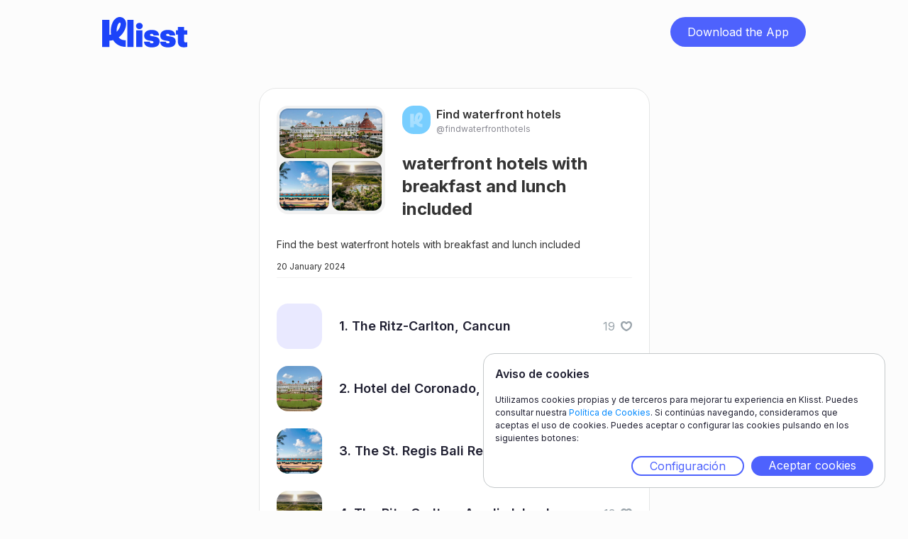

--- FILE ---
content_type: text/html;charset=UTF-8
request_url: https://www.klisst.com/k/1075daf2-2b24-4624-b1c9-a7ec9964f202
body_size: 5345
content:
<!DOCTYPE HTML>
<html lang="es">
<head>
    
    <title>waterfront hotels with breakfast and lunch included</title>
    <meta http-equiv="Content-Type" content="text/html; charset=UTF-8"/>
    <meta name="viewport" content="width=device-width, initial-scale=1"/>
    <meta name="apple-itunes-app" content="app-id=1534913175, app-argument=https://www.klisst.com/k/1075daf2-2b24-4624-b1c9-a7ec9964f202"/>

    
        
        <!-- Twitter -->
        <meta name="twitter:card" content="summary_large_image"/>
        <meta name="twitter:description" content="Find the best waterfront hotels with breakfast and lunch included"/>
        <meta name="twitter:title" content="waterfront hotels with breakfast and lunch included"/>
        <meta name="twitter:image"/>
    
        
        <!-- Opengraph -->
        <meta property="og:title" content="waterfront hotels with breakfast and lunch included"/>
        <meta property="og:type" content="website"/>
        <meta property="og:description" content="Find the best waterfront hotels with breakfast and lunch included"/>
        <meta property="og:site_name" content="Klisst"/>
        <meta property="og:url" content="https://www.klisst.com/k/1075daf2-2b24-4624-b1c9-a7ec9964f202"/>
        <meta property="og:image:alt" content="Find the best waterfront hotels with breakfast and lunch included"/>

        <meta property="og:image"/>
        <meta property="og:image:secure_url"/>
        <meta property="og:image:width" content="1200"/>
        <meta property="og:image:height" content="630"/>
    
        
        <!-- Whatsapp -->
        <meta property="og:image"/>
        <meta property="og:image:secure_url"/>
        <meta property="og:image:type" content="image/png"/>
        <meta property="og:image:width" content="300"/>
        <meta property="og:image:height" content="300"/>
    
        
        <!-- Google -->
        <meta name="description" content="Find the best waterfront hotels with breakfast and lunch included"/>
    
    

    <link href="/css/normalize.css" rel="stylesheet" type="text/css"/>
    <link href="/css/components.css" rel="stylesheet" type="text/css"/>
    <link href="/css/klisst-webview.css?v=1" rel="stylesheet"
          type="text/css"/>

    <!-- Fonts loading !-->
    <script src="https://ajax.googleapis.com/ajax/libs/webfont/1.6.26/webfont.js"></script>
    <script>WebFont.load({google: {families: ["Inter:regular,500,600,700,800,900"]}});</script>
    <!--[if lt IE 9]>
    <script src="https://cdnjs.cloudflare.com/ajax/libs/html5shiv/3.7.3/html5shiv.min.js"></script><![endif]-->
    <link href="/img/favicon.png" rel="shortcut icon" type="image/x-icon"/>
    <link href="/img/webclip.png" rel="apple-touch-icon"/>
<!-- Ad Sense !-->
<script async="async" src="https://pagead2.googlesyndication.com/pagead/js/adsbygoogle.js?client=ca-pub-4303001996402572"
            crossorigin="anonymous">
    </script>
<link rel="canonical" href="https://www.klisst.com/k/1075daf2-2b24-4624-b1c9-a7ec9964f202"/>
</head>

<body class="body preload">
<div class="navbar">
    <div class="container w-container">
        <div class="navbar-content">
            <div class="logo-wrap">
                <a href="#" class="logo w-inline-block">
                    <img src="/img/Logo-L.svg" loading="lazy" alt="" class="image"/>
                </a>
            </div>
            <div class="wrap-button-app-menu">
                <a href="https://getklisst.page.link/?apn=com.klisst&amp;ibi=com.klisst.klisst&amp;isi=1534913175&amp;ofl=https://www.klisst.com/unsupported/device&amp;link=https://www.klisst.com/k/1075daf2-2b24-4624-b1c9-a7ec9964f202"
                   onclick="trackClickedDownload('download_button')"
                   class="button-download-app-header w-button">Download the App</a>
            </div>
        </div>
    </div>
</div>
<div class="section">
    <div class="container w-container">
        <section class="card-wrap">
    <div class="card">
        <div class="head-card">
            

    

    
    

    <div class="grid-photos" onclick="openModal('list_image')">
        <div class="grid-photo-large border-img">
            <img src="https://static.klisst.com/bbb2b430-fceb-47c3-8d39-323ea19b1b32.jpeg"
                 loading="lazy"
                 alt="imagen superior del avatar de la lista"
                 class="image-3"/>
            <div class="border-decoration-img"></div>
        </div>
        <div class="grid-photo-small-wrap">
            <div class="grid-photo-small _1">
                <img src="https://static.klisst.com/50dede0e-1b2f-4865-94e0-2c96f8afe4ec.jpeg"
                     loading="lazy"
                     alt="imagen inferior izquierda del avatar de la lista"
                     class="image-small"/>
                <div class="border-decoration-img"></div>
            </div>
            <div class="grid-photo-small _2 bottom-right">
                <img src="https://static.klisst.com/92173922-264c-4e11-a056-cb2314b9fc99.jpeg"
                     loading="lazy"
                     alt="imagen inferior derecha del avatar de la lista"
                     class="image-small"/>
                <div class="border-decoration-img"></div>
            </div>
        </div>

        
    

    

    


    </div>

            <div class="div-block-12">
                <a class="author-link"
   href="https://www.klisst.com/findwaterfronthotels"
   title="Ver el perfil de Find waterfront hotels">

    <div class="author">
        <div class="author-image">
            <img src="/img/defaultProfileImageInWebsite.svg" loading="lazy" alt=""
                 style="background-color: #78CEFF;"/>
        </div>
        <div>
            <div>
                <p class="body-l">Find waterfront hotels</p>
            </div>
            <div class="name-perfil">
                <p class="body-s name-perfil">@findwaterfronthotels</p>
            </div>
        </div>
    </div>
</a>
                <div class="grid-title">
                    <h1 class="l up-to-lines-3">waterfront hotels with breakfast and lunch included</h1>
                </div>
            </div>
        </div>
        <div class="body-card">
            <div class="grid-title-mobile">
                <h1 class="l up-to-lines-3">waterfront hotels with breakfast and lunch included</h1>
            </div>
            <div class="body-card-text">
                <p class="body-xs"><span>Find the best waterfront hotels with breakfast and lunch included</span>
                    
                        
                    
                </p>
            </div>
        </div>
        <div class="div-block-7">
            <div class="separador-superior">
                <div class="div-block-26">
                    <p class="body-xxs">20 January 2024</p>
                </div>
                
    

    

    


            </div>
            

            

        </div>

        
            

            <ul class="list-simple">
                
                    <li class="list-item-simple">
                        <a href="https://www.klisst.com/k/1075daf2-2b24-4624-b1c9-a7ec9964f202/i/2828308" class="link-block-2 w-inline-block" style="flex: 1;">
                            <div class="list-image">
                                
                                    <div
                                        class="item-in-list-image"
                                        style="background-color: #E9E9FF;"
                                    ></div>
                                    
                                
                                
                            </div>
                            <div class="list-title">
                                <h2 class="body-m-bold up-to-lines-2">1. The Ritz-Carlton, Cancun</h2>
                            </div>
                        </a>
                        
    <div class="list-like-section"
         id="like-section-item-2828308"
         data-klisst-publicId="1075daf2-2b24-4624-b1c9-a7ec9964f202"
         data-klisst-title="waterfront hotels with breakfast and lunch included"
         data-item-id="2828308"
         data-item-title="1. The Ritz-Carlton, Cancun"
         data-item-author-id="38202"
         data-item-author-username="findwaterfronthotels"
         onclick="toggleLikeItem(
                 { publicId: this.getAttribute('data-klisst-publicId'), title: this.getAttribute('data-klisst-title')},
                 {
                     id: this.getAttribute('data-item-id'), title: this.getAttribute('data-item-title'),
                     author: { id: this.getAttribute('data-item-author-id'), username: this.getAttribute('data-item-author-username')}
                 },
                 'light')"
    >
        <div id="like-count-item-2828308"
             class="body-s color-light-gray">19</div>
        <div class="list-like-image-container">
            <img class="list-like-image" src="/img/heart-light.svg"
                 id="like-image-item-empty-2828308"
                 loading="lazy"
                 alt="empty-heart"/>
            <img class="list-like-image heart-hidden" src="/img/heart-red.svg"
                 id="like-image-item-full-2828308"
                 loading="lazy"
                 alt="full-heart"/>
        </div>
    </div>

                    </li>
                
                    <li class="list-item-simple">
                        <a href="https://www.klisst.com/k/1075daf2-2b24-4624-b1c9-a7ec9964f202/i/2828307" class="link-block-2 w-inline-block" style="flex: 1;">
                            <div class="list-image">
                                
                                    
                                    <img
                                        src="https://static.klisst.com/bbb2b430-fceb-47c3-8d39-323ea19b1b32.jpeg" loading="lazy"
                                        alt="2. Hotel del Coronado, San Diego" class="item-in-list-image"
                                    >
                                
                                
                            </div>
                            <div class="list-title">
                                <h2 class="body-m-bold up-to-lines-2">2. Hotel del Coronado, San Diego</h2>
                            </div>
                        </a>
                        
    <div class="list-like-section"
         id="like-section-item-2828307"
         data-klisst-publicId="1075daf2-2b24-4624-b1c9-a7ec9964f202"
         data-klisst-title="waterfront hotels with breakfast and lunch included"
         data-item-id="2828307"
         data-item-title="2. Hotel del Coronado, San Diego"
         data-item-author-id="38202"
         data-item-author-username="findwaterfronthotels"
         onclick="toggleLikeItem(
                 { publicId: this.getAttribute('data-klisst-publicId'), title: this.getAttribute('data-klisst-title')},
                 {
                     id: this.getAttribute('data-item-id'), title: this.getAttribute('data-item-title'),
                     author: { id: this.getAttribute('data-item-author-id'), username: this.getAttribute('data-item-author-username')}
                 },
                 'light')"
    >
        <div id="like-count-item-2828307"
             class="body-s color-light-gray">21</div>
        <div class="list-like-image-container">
            <img class="list-like-image" src="/img/heart-light.svg"
                 id="like-image-item-empty-2828307"
                 loading="lazy"
                 alt="empty-heart"/>
            <img class="list-like-image heart-hidden" src="/img/heart-red.svg"
                 id="like-image-item-full-2828307"
                 loading="lazy"
                 alt="full-heart"/>
        </div>
    </div>

                    </li>
                
                    <li class="list-item-simple">
                        <a href="https://www.klisst.com/k/1075daf2-2b24-4624-b1c9-a7ec9964f202/i/2828306" class="link-block-2 w-inline-block" style="flex: 1;">
                            <div class="list-image">
                                
                                    
                                    <img
                                        src="https://static.klisst.com/50dede0e-1b2f-4865-94e0-2c96f8afe4ec.jpeg" loading="lazy"
                                        alt="3. The St. Regis Bali Resort, Bali" class="item-in-list-image"
                                    >
                                
                                
                            </div>
                            <div class="list-title">
                                <h2 class="body-m-bold up-to-lines-2">3. The St. Regis Bali Resort, Bali</h2>
                            </div>
                        </a>
                        
    <div class="list-like-section"
         id="like-section-item-2828306"
         data-klisst-publicId="1075daf2-2b24-4624-b1c9-a7ec9964f202"
         data-klisst-title="waterfront hotels with breakfast and lunch included"
         data-item-id="2828306"
         data-item-title="3. The St. Regis Bali Resort, Bali"
         data-item-author-id="38202"
         data-item-author-username="findwaterfronthotels"
         onclick="toggleLikeItem(
                 { publicId: this.getAttribute('data-klisst-publicId'), title: this.getAttribute('data-klisst-title')},
                 {
                     id: this.getAttribute('data-item-id'), title: this.getAttribute('data-item-title'),
                     author: { id: this.getAttribute('data-item-author-id'), username: this.getAttribute('data-item-author-username')}
                 },
                 'light')"
    >
        <div id="like-count-item-2828306"
             class="body-s color-light-gray">12</div>
        <div class="list-like-image-container">
            <img class="list-like-image" src="/img/heart-light.svg"
                 id="like-image-item-empty-2828306"
                 loading="lazy"
                 alt="empty-heart"/>
            <img class="list-like-image heart-hidden" src="/img/heart-red.svg"
                 id="like-image-item-full-2828306"
                 loading="lazy"
                 alt="full-heart"/>
        </div>
    </div>

                    </li>
                
                    <li class="list-item-simple">
                        <a href="https://www.klisst.com/k/1075daf2-2b24-4624-b1c9-a7ec9964f202/i/2828305" class="link-block-2 w-inline-block" style="flex: 1;">
                            <div class="list-image">
                                
                                    
                                    <img
                                        src="https://static.klisst.com/92173922-264c-4e11-a056-cb2314b9fc99.jpeg" loading="lazy"
                                        alt="4. The Ritz-Carlton, Amelia Island" class="item-in-list-image"
                                    >
                                
                                
                            </div>
                            <div class="list-title">
                                <h2 class="body-m-bold up-to-lines-2">4. The Ritz-Carlton, Amelia Island</h2>
                            </div>
                        </a>
                        
    <div class="list-like-section"
         id="like-section-item-2828305"
         data-klisst-publicId="1075daf2-2b24-4624-b1c9-a7ec9964f202"
         data-klisst-title="waterfront hotels with breakfast and lunch included"
         data-item-id="2828305"
         data-item-title="4. The Ritz-Carlton, Amelia Island"
         data-item-author-id="38202"
         data-item-author-username="findwaterfronthotels"
         onclick="toggleLikeItem(
                 { publicId: this.getAttribute('data-klisst-publicId'), title: this.getAttribute('data-klisst-title')},
                 {
                     id: this.getAttribute('data-item-id'), title: this.getAttribute('data-item-title'),
                     author: { id: this.getAttribute('data-item-author-id'), username: this.getAttribute('data-item-author-username')}
                 },
                 'light')"
    >
        <div id="like-count-item-2828305"
             class="body-s color-light-gray">13</div>
        <div class="list-like-image-container">
            <img class="list-like-image" src="/img/heart-light.svg"
                 id="like-image-item-empty-2828305"
                 loading="lazy"
                 alt="empty-heart"/>
            <img class="list-like-image heart-hidden" src="/img/heart-red.svg"
                 id="like-image-item-full-2828305"
                 loading="lazy"
                 alt="full-heart"/>
        </div>
    </div>

                    </li>
                
                    <li class="list-item-simple">
                        <a href="https://www.klisst.com/k/1075daf2-2b24-4624-b1c9-a7ec9964f202/i/2828304" class="link-block-2 w-inline-block" style="flex: 1;">
                            <div class="list-image">
                                
                                    
                                    <img
                                        src="https://static.klisst.com/42c2e562-e34f-41b1-934b-c6ceda541721.jpeg" loading="lazy"
                                        alt="5. InterContinental Bora Bora Resort &amp; Thalasso Spa" class="item-in-list-image"
                                    >
                                
                                
                            </div>
                            <div class="list-title">
                                <h2 class="body-m-bold up-to-lines-2">5. InterContinental Bora Bora Resort &amp; Thalasso Spa</h2>
                            </div>
                        </a>
                        
    <div class="list-like-section"
         id="like-section-item-2828304"
         data-klisst-publicId="1075daf2-2b24-4624-b1c9-a7ec9964f202"
         data-klisst-title="waterfront hotels with breakfast and lunch included"
         data-item-id="2828304"
         data-item-title="5. InterContinental Bora Bora Resort &amp; Thalasso Spa"
         data-item-author-id="38202"
         data-item-author-username="findwaterfronthotels"
         onclick="toggleLikeItem(
                 { publicId: this.getAttribute('data-klisst-publicId'), title: this.getAttribute('data-klisst-title')},
                 {
                     id: this.getAttribute('data-item-id'), title: this.getAttribute('data-item-title'),
                     author: { id: this.getAttribute('data-item-author-id'), username: this.getAttribute('data-item-author-username')}
                 },
                 'light')"
    >
        <div id="like-count-item-2828304"
             class="body-s color-light-gray">12</div>
        <div class="list-like-image-container">
            <img class="list-like-image" src="/img/heart-light.svg"
                 id="like-image-item-empty-2828304"
                 loading="lazy"
                 alt="empty-heart"/>
            <img class="list-like-image heart-hidden" src="/img/heart-red.svg"
                 id="like-image-item-full-2828304"
                 loading="lazy"
                 alt="full-heart"/>
        </div>
    </div>

                    </li>
                
                    <li class="list-item-simple">
                        <a href="https://www.klisst.com/k/1075daf2-2b24-4624-b1c9-a7ec9964f202/i/2828303" class="link-block-2 w-inline-block" style="flex: 1;">
                            <div class="list-image">
                                
                                    
                                    <img
                                        src="https://static.klisst.com/056ce86d-8015-4fc4-9c73-2103e31d7a0b.jpeg" loading="lazy"
                                        alt="6. The Ritz-Carlton, Key Biscayne" class="item-in-list-image"
                                    >
                                
                                
                            </div>
                            <div class="list-title">
                                <h2 class="body-m-bold up-to-lines-2">6. The Ritz-Carlton, Key Biscayne</h2>
                            </div>
                        </a>
                        
    <div class="list-like-section"
         id="like-section-item-2828303"
         data-klisst-publicId="1075daf2-2b24-4624-b1c9-a7ec9964f202"
         data-klisst-title="waterfront hotels with breakfast and lunch included"
         data-item-id="2828303"
         data-item-title="6. The Ritz-Carlton, Key Biscayne"
         data-item-author-id="38202"
         data-item-author-username="findwaterfronthotels"
         onclick="toggleLikeItem(
                 { publicId: this.getAttribute('data-klisst-publicId'), title: this.getAttribute('data-klisst-title')},
                 {
                     id: this.getAttribute('data-item-id'), title: this.getAttribute('data-item-title'),
                     author: { id: this.getAttribute('data-item-author-id'), username: this.getAttribute('data-item-author-username')}
                 },
                 'light')"
    >
        <div id="like-count-item-2828303"
             class="body-s color-light-gray">8</div>
        <div class="list-like-image-container">
            <img class="list-like-image" src="/img/heart-light.svg"
                 id="like-image-item-empty-2828303"
                 loading="lazy"
                 alt="empty-heart"/>
            <img class="list-like-image heart-hidden" src="/img/heart-red.svg"
                 id="like-image-item-full-2828303"
                 loading="lazy"
                 alt="full-heart"/>
        </div>
    </div>

                    </li>
                
                    <li class="list-item-simple">
                        <a href="https://www.klisst.com/k/1075daf2-2b24-4624-b1c9-a7ec9964f202/i/2828302" class="link-block-2 w-inline-block" style="flex: 1;">
                            <div class="list-image">
                                
                                    
                                    <img
                                        src="https://static.klisst.com/be66f67c-7e7e-497a-910e-20b2d85f1b1d.jpeg" loading="lazy"
                                        alt="7. Four Seasons Resort Maui at Wailea" class="item-in-list-image"
                                    >
                                
                                
                            </div>
                            <div class="list-title">
                                <h2 class="body-m-bold up-to-lines-2">7. Four Seasons Resort Maui at Wailea</h2>
                            </div>
                        </a>
                        
    <div class="list-like-section"
         id="like-section-item-2828302"
         data-klisst-publicId="1075daf2-2b24-4624-b1c9-a7ec9964f202"
         data-klisst-title="waterfront hotels with breakfast and lunch included"
         data-item-id="2828302"
         data-item-title="7. Four Seasons Resort Maui at Wailea"
         data-item-author-id="38202"
         data-item-author-username="findwaterfronthotels"
         onclick="toggleLikeItem(
                 { publicId: this.getAttribute('data-klisst-publicId'), title: this.getAttribute('data-klisst-title')},
                 {
                     id: this.getAttribute('data-item-id'), title: this.getAttribute('data-item-title'),
                     author: { id: this.getAttribute('data-item-author-id'), username: this.getAttribute('data-item-author-username')}
                 },
                 'light')"
    >
        <div id="like-count-item-2828302"
             class="body-s color-light-gray">6</div>
        <div class="list-like-image-container">
            <img class="list-like-image" src="/img/heart-light.svg"
                 id="like-image-item-empty-2828302"
                 loading="lazy"
                 alt="empty-heart"/>
            <img class="list-like-image heart-hidden" src="/img/heart-red.svg"
                 id="like-image-item-full-2828302"
                 loading="lazy"
                 alt="full-heart"/>
        </div>
    </div>

                    </li>
                
                    <li class="list-item-simple">
                        <a href="https://www.klisst.com/k/1075daf2-2b24-4624-b1c9-a7ec9964f202/i/2828301" class="link-block-2 w-inline-block" style="flex: 1;">
                            <div class="list-image">
                                
                                    
                                    <img
                                        src="https://static.klisst.com/f3b3c74a-7596-4853-b765-c4a5643c2f18.png" loading="lazy"
                                        alt="8. The Ritz-Carlton, Naples" class="item-in-list-image"
                                    >
                                
                                
                            </div>
                            <div class="list-title">
                                <h2 class="body-m-bold up-to-lines-2">8. The Ritz-Carlton, Naples</h2>
                            </div>
                        </a>
                        
    <div class="list-like-section"
         id="like-section-item-2828301"
         data-klisst-publicId="1075daf2-2b24-4624-b1c9-a7ec9964f202"
         data-klisst-title="waterfront hotels with breakfast and lunch included"
         data-item-id="2828301"
         data-item-title="8. The Ritz-Carlton, Naples"
         data-item-author-id="38202"
         data-item-author-username="findwaterfronthotels"
         onclick="toggleLikeItem(
                 { publicId: this.getAttribute('data-klisst-publicId'), title: this.getAttribute('data-klisst-title')},
                 {
                     id: this.getAttribute('data-item-id'), title: this.getAttribute('data-item-title'),
                     author: { id: this.getAttribute('data-item-author-id'), username: this.getAttribute('data-item-author-username')}
                 },
                 'light')"
    >
        <div id="like-count-item-2828301"
             class="body-s color-light-gray"></div>
        <div class="list-like-image-container">
            <img class="list-like-image" src="/img/heart-light.svg"
                 id="like-image-item-empty-2828301"
                 loading="lazy"
                 alt="empty-heart"/>
            <img class="list-like-image heart-hidden" src="/img/heart-red.svg"
                 id="like-image-item-full-2828301"
                 loading="lazy"
                 alt="full-heart"/>
        </div>
    </div>

                    </li>
                
                    <li class="list-item-simple">
                        <a href="https://www.klisst.com/k/1075daf2-2b24-4624-b1c9-a7ec9964f202/i/2828300" class="link-block-2 w-inline-block" style="flex: 1;">
                            <div class="list-image">
                                
                                    
                                    <img
                                        src="https://static.klisst.com/d7c0afcd-dccd-41a4-877f-37e866880786.jpeg" loading="lazy"
                                        alt="9. The St. Regis Punta Mita Resort, Mexico" class="item-in-list-image"
                                    >
                                
                                
                            </div>
                            <div class="list-title">
                                <h2 class="body-m-bold up-to-lines-2">9. The St. Regis Punta Mita Resort, Mexico</h2>
                            </div>
                        </a>
                        
    <div class="list-like-section"
         id="like-section-item-2828300"
         data-klisst-publicId="1075daf2-2b24-4624-b1c9-a7ec9964f202"
         data-klisst-title="waterfront hotels with breakfast and lunch included"
         data-item-id="2828300"
         data-item-title="9. The St. Regis Punta Mita Resort, Mexico"
         data-item-author-id="38202"
         data-item-author-username="findwaterfronthotels"
         onclick="toggleLikeItem(
                 { publicId: this.getAttribute('data-klisst-publicId'), title: this.getAttribute('data-klisst-title')},
                 {
                     id: this.getAttribute('data-item-id'), title: this.getAttribute('data-item-title'),
                     author: { id: this.getAttribute('data-item-author-id'), username: this.getAttribute('data-item-author-username')}
                 },
                 'light')"
    >
        <div id="like-count-item-2828300"
             class="body-s color-light-gray"></div>
        <div class="list-like-image-container">
            <img class="list-like-image" src="/img/heart-light.svg"
                 id="like-image-item-empty-2828300"
                 loading="lazy"
                 alt="empty-heart"/>
            <img class="list-like-image heart-hidden" src="/img/heart-red.svg"
                 id="like-image-item-full-2828300"
                 loading="lazy"
                 alt="full-heart"/>
        </div>
    </div>

                    </li>
                
                    <li class="list-item-simple">
                        <a href="https://www.klisst.com/k/1075daf2-2b24-4624-b1c9-a7ec9964f202/i/2828299" class="link-block-2 w-inline-block" style="flex: 1;">
                            <div class="list-image">
                                
                                    
                                    <img
                                        src="https://static.klisst.com/b5c75015-1b53-42a9-9cea-64df2878c6ec.jpeg" loading="lazy"
                                        alt="10. The Ritz-Carlton, Half Moon Bay" class="item-in-list-image"
                                    >
                                
                                
                            </div>
                            <div class="list-title">
                                <h2 class="body-m-bold up-to-lines-2">10. The Ritz-Carlton, Half Moon Bay</h2>
                            </div>
                        </a>
                        
    <div class="list-like-section"
         id="like-section-item-2828299"
         data-klisst-publicId="1075daf2-2b24-4624-b1c9-a7ec9964f202"
         data-klisst-title="waterfront hotels with breakfast and lunch included"
         data-item-id="2828299"
         data-item-title="10. The Ritz-Carlton, Half Moon Bay"
         data-item-author-id="38202"
         data-item-author-username="findwaterfronthotels"
         onclick="toggleLikeItem(
                 { publicId: this.getAttribute('data-klisst-publicId'), title: this.getAttribute('data-klisst-title')},
                 {
                     id: this.getAttribute('data-item-id'), title: this.getAttribute('data-item-title'),
                     author: { id: this.getAttribute('data-item-author-id'), username: this.getAttribute('data-item-author-username')}
                 },
                 'light')"
    >
        <div id="like-count-item-2828299"
             class="body-s color-light-gray"></div>
        <div class="list-like-image-container">
            <img class="list-like-image" src="/img/heart-light.svg"
                 id="like-image-item-empty-2828299"
                 loading="lazy"
                 alt="empty-heart"/>
            <img class="list-like-image heart-hidden" src="/img/heart-red.svg"
                 id="like-image-item-full-2828299"
                 loading="lazy"
                 alt="full-heart"/>
        </div>
    </div>

                    </li>
                
            </ul>
        
    </div>
</section>
    </div>

    
    <div id="download_app_modal" class="wrap-modal" style="display: none">
        <div class="modal-2" style="background-image: url(/img/download-modal-back-img.png);">
            <div class="wrapper-text-modal">
                <div class="title-modal"><h2 class="l title-modal"><span class="text-span-4">Guarda</span> lo que
                    quieras, <span class="text-span-4">crea</span> listas y <span class="text-span-4">compártelas</span>
                    con tus amigos.</h2>
                </div>
                <div class="text-modal-2">
                    <p class="body-s-2">Descárgate Klisst en un instante y empieza a guardar y compartir tus listas.</p>
                </div>
            </div>

            

    <div class="wrapper-bnt-app-modal">
        <a href="https://getklisst.page.link/?apn=com.klisst&amp;ibi=com.klisst.klisst&amp;isi=1534913175&amp;ofl=https://www.klisst.com/unsupported/device&amp;link=https://www.klisst.com/k/1075daf2-2b24-4624-b1c9-a7ec9964f202"
           onclick="trackClickedModalDownload('download_button')"
           class="button-dowload-app w-button">Descarga la App</a>
    </div>

    <div class="logos-app">
        <a href="#"
           data-android="https://apps.apple.com/us/app/klisst/id1534913175"
           data-ios="https://getklisst.page.link/?ibi=com.klisst.klisst&amp;isi=1534913175&amp;link=https://www.klisst.com/k/1075daf2-2b24-4624-b1c9-a7ec9964f202"
           data-unknown="https://apps.apple.com/us/app/klisst/id1534913175"
           onclick="redirectToDownloadByPlatform(this.getAttribute('data-ios'), this.getAttribute('data-android'), this.getAttribute('data-unknown'), klisstConstants.reporting.appleStore)"
           class="w-inline-block">
            <img src="/img/Download_on_the_App_Store_Badge_ES_RGB_blk_100217-1.svg"
                 loading="lazy" alt=""
                 class="img-app-store"/>
        </a>
        <a href="#"
           data-android="https://getklisst.page.link/?apn=com.klisst&amp;link=https://www.klisst.com/k/1075daf2-2b24-4624-b1c9-a7ec9964f202"
           data-ios="https://play.google.com/store/apps/details?id=com.klisst"
           data-unknown="https://play.google.com/store/apps/details?id=com.klisst"
           onclick="redirectToDownloadByPlatform(this.getAttribute('data-ios'), this.getAttribute('data-android'), this.getAttribute('data-unknown'), klisstConstants.reporting.playStore)"
           class="link-block w-inline-block">
            <img src="/img/g10.svg" loading="lazy" alt=""/>
        </a>
    </div>

    <img src="/img/Close.svg"
         loading="lazy" alt="" onclick="closeModal()" class="modal-close"/>

        </div>
        <div class="bg-modal" onclick="closeModal()"></div>
    </div>


    <div id="download_app_modal_explore" class="wrap-modal" style="display: none">
        <div class="modal-2" style="background-image: url(/img/download-modal-explore-back-img.png);">
            <div class="wrapper-text-modal">
                <div><h2 class="l title-modal-2"><span class="text-span-4">Descárgate</span> klisst y
                    <span class="text-span-4">descubre</span> mucho más <span class="text-span-4">contenido</span>
                    para tí.</h2>
                </div>
                <div class="text-modal-2">
                    <p class="body-s-2">Sigue los favoritos de tus amigos y no te pierdas ninguna novedad.</p>
                </div>
            </div>

            

    <div class="wrapper-bnt-app-modal">
        <a href="https://getklisst.page.link/?apn=com.klisst&amp;ibi=com.klisst.klisst&amp;isi=1534913175&amp;ofl=https://www.klisst.com/unsupported/device&amp;link=https://www.klisst.com/k/1075daf2-2b24-4624-b1c9-a7ec9964f202"
           onclick="trackClickedModalDownload('download_button')"
           class="button-dowload-app w-button">Descarga la App</a>
    </div>

    <div class="logos-app">
        <a href="#"
           data-android="https://apps.apple.com/us/app/klisst/id1534913175"
           data-ios="https://getklisst.page.link/?ibi=com.klisst.klisst&amp;isi=1534913175&amp;link=https://www.klisst.com/k/1075daf2-2b24-4624-b1c9-a7ec9964f202"
           data-unknown="https://apps.apple.com/us/app/klisst/id1534913175"
           onclick="redirectToDownloadByPlatform(this.getAttribute('data-ios'), this.getAttribute('data-android'), this.getAttribute('data-unknown'), klisstConstants.reporting.appleStore)"
           class="w-inline-block">
            <img src="/img/Download_on_the_App_Store_Badge_ES_RGB_blk_100217-1.svg"
                 loading="lazy" alt=""
                 class="img-app-store"/>
        </a>
        <a href="#"
           data-android="https://getklisst.page.link/?apn=com.klisst&amp;link=https://www.klisst.com/k/1075daf2-2b24-4624-b1c9-a7ec9964f202"
           data-ios="https://play.google.com/store/apps/details?id=com.klisst"
           data-unknown="https://play.google.com/store/apps/details?id=com.klisst"
           onclick="redirectToDownloadByPlatform(this.getAttribute('data-ios'), this.getAttribute('data-android'), this.getAttribute('data-unknown'), klisstConstants.reporting.playStore)"
           class="link-block w-inline-block">
            <img src="/img/g10.svg" loading="lazy" alt=""/>
        </a>
    </div>

    <img src="/img/Close.svg"
         loading="lazy" alt="" onclick="closeModal()" class="modal-close"/>

        </div>
        <div class="bg-modal" onclick="closeModal()"></div>
    </div>



</div>

<section id="cookie_banner" class="cookie_container cookie_banner_container" style="display: none">
    <header>
        <h2 class="cookie-banner-title">Aviso de cookies</h2>
    </header>
    <p class="cookie-banner-text">
        Utilizamos cookies propias y de terceros para mejorar tu experiencia en Klisst. Puedes consultar nuestra <a
        href="https://get.klisst.com/politica-cookies" target="_blank">Política de Cookies</a>. Si continúas navegando, consideramos que aceptas el uso de
        cookies. Puedes aceptar o configurar las cookies pulsando en los siguientes botones:
    </p>
    <div class="cookie_banner_actions">
        <a class="button cookie_configuration" onclick="openCookieConfig()" href="#">Configuración</a>
        <a class="button cookie_accept" onclick="acceptAllCookies()" href="#">Aceptar cookies</a>
    </div>
</section>
<section id="cookie_config" class="cookie_container cookie_config_container" style="display: none">
    <header class="cookie_config_navbar">
        <h2 class="cookie-banner-title"> Aviso de cookies</h2>
        <a href="#" onclick="closeCookieConfig()" class="cookie_config_close cookie-banner-title"><img
            src="/img/Close.svg" alt="cerrar"/></a>
    </header>
    <p>Este sitio web utiliza únicamente las cookies indicadas en los siguientes apartados:</p>
    <ul class="cookie_type_list">
        <li class="cookie_type_item">
            <input id="cookies_for_analytics" type="checkbox" value="analytics" checked="checked"/><label
            for="cookies_for_analytics">Cookies analíticas</label>
        </li>
    </ul>
    <p>
        Si necesitas más información, puedes consultar nuestra <a href="https://get.klisst.com/politica-cookies" target="_blank">Política de Cookies</a>.
    </p>
    <p>
        Puedes aceptar o rechazar la instalación las cookies quitando el check de cada tipo de cookie y aceptando la
        configuración.
    </p>
    <div class="cookie_banner_actions">
        <a class="button cookie_accept" onclick="saveCookieConfig()" href="#">Guardar configuración</a>
    </div>
</section>
<script src="https://d3e54v103j8qbb.cloudfront.net/js/jquery-3.5.1.min.dc5e7f18c8.js?site=60ddc94a454d46725a183119"
        integrity="sha256-9/aliU8dGd2tb6OSsuzixeV4y/faTqgFtohetphbbj0=" crossorigin="anonymous"></script>
<script src='https://ajax.googleapis.com/ajax/libs/jqueryui/1.12.1/jquery-ui.min.js'></script>
<script src="https://www.googletagmanager.com/gtag/js?id= G-E4LDTW23XX"></script>
<script src="/js/klisst-webview.js"></script>
<!--[if lte IE 9]>

<script src="https://cdnjs.cloudflare.com/ajax/libs/placeholders/3.0.2/placeholders.min.js"></script><![endif]-->
<script>
    const klisstConfig = {
        amplitudeAPIKey: "923333475ce5b79fdaa96c7566f2861f",
        googleAnalyticsAPIKey: "G-E4LDTW23XX"
    };
</script>
<script src="/js/klisst.js"></script>

<script>
    setTrackingPageType('list');

    track("list_opened", {
        list_name: "waterfront hotels with breakfast and lunch included",
        list_id: "1075daf2-2b24-4624-b1c9-a7ec9964f202",
        list_type: "public_list",
        owner_ID: 38202,
        user_name: "findwaterfronthotels",
        source: getTrackingSource(),
    });

    if (false) {
        track("item_recirculation_open", {
            list_name: "waterfront hotels with breakfast and lunch included",
            list_id: "1075daf2-2b24-4624-b1c9-a7ec9964f202",
            list_type: "public_list",
            item_source: null,
            list_source: null,
        });
    }
</script>

</body>

</html>


--- FILE ---
content_type: text/html; charset=utf-8
request_url: https://www.google.com/recaptcha/api2/aframe
body_size: 260
content:
<!DOCTYPE HTML><html><head><meta http-equiv="content-type" content="text/html; charset=UTF-8"></head><body><script nonce="k1v7YCxWGC9MrNCJmDxIVw">/** Anti-fraud and anti-abuse applications only. See google.com/recaptcha */ try{var clients={'sodar':'https://pagead2.googlesyndication.com/pagead/sodar?'};window.addEventListener("message",function(a){try{if(a.source===window.parent){var b=JSON.parse(a.data);var c=clients[b['id']];if(c){var d=document.createElement('img');d.src=c+b['params']+'&rc='+(localStorage.getItem("rc::a")?sessionStorage.getItem("rc::b"):"");window.document.body.appendChild(d);sessionStorage.setItem("rc::e",parseInt(sessionStorage.getItem("rc::e")||0)+1);localStorage.setItem("rc::h",'1768819267474');}}}catch(b){}});window.parent.postMessage("_grecaptcha_ready", "*");}catch(b){}</script></body></html>

--- FILE ---
content_type: image/svg+xml
request_url: https://www.klisst.com/img/heart-red.svg
body_size: 557
content:
<svg width="14" height="14" viewBox="0 0 14 14" fill="none" xmlns="http://www.w3.org/2000/svg">
<path d="M10.0589 0.770531C9.45401 0.784278 8.86105 0.94162 8.32893 1.22958C7.7968 1.51754 7.34075 1.92787 6.99838 2.42673C6.65663 1.92811 6.20128 1.51783 5.66987 1.22971C5.13845 0.941583 4.54618 0.783858 3.94185 0.769531C2.86797 0.828506 1.85849 1.3004 1.12453 2.08652C0.390564 2.87265 -0.0110258 3.9121 0.00374901 4.9875V5.05746C-0.00124967 5.11399 -0.00124967 5.17085 0.00374901 5.22738C0.193657 10.8946 7.00038 13.2235 7.00038 13.2235C7.00038 13.2235 13.8041 10.8946 13.997 5.22738C14.001 5.17081 14.001 5.11403 13.997 5.05746V4.9875C14.0113 3.91235 13.6095 2.87328 12.8756 2.08743C12.1417 1.30157 11.1325 0.829742 10.0589 0.770531Z" fill="#F26B73"/>
</svg>
